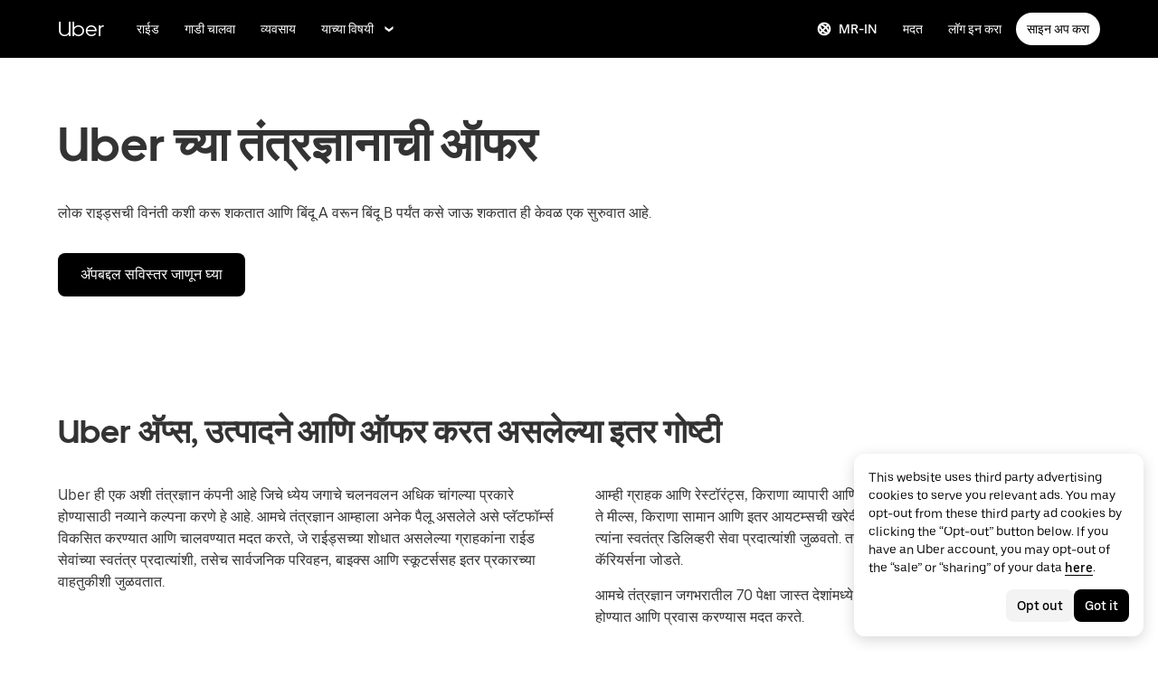

--- FILE ---
content_type: image/svg+xml
request_url: https://tb-static.uber.com/prod/udam-assets/7d37dbb9-79dd-45cd-951e-720369d46ecd.svg
body_size: -19
content:
<svg width="36" height="36" viewBox="0 0 36 36" fill="none" xmlns="http://www.w3.org/2000/svg">
<path d="M27.6205 7.26025H1V34.9999H27.6205V7.26025Z" fill="#276EF1"/>
<path d="M35 19.4302H13.2864V34.9999H35V19.4302Z" fill="#A0BFF8"/>
<path d="M14.2909 14.9873C10.8909 14.9873 8.14771 17.7304 8.14771 21.1302C8.14771 24.1824 10.35 26.6936 13.2477 27.1572V19.4303H17.7295V16.0691C16.7636 15.4123 15.6045 14.9873 14.2909 14.9873Z" fill="white"/>
<path d="M20.7044 13.1714V19.4302H17.7681V16.069L20.7044 13.1714Z" fill="black"/>
<path d="M30.5181 16.069V19.4302H27.5818V13.1714L30.5181 16.069Z" fill="black"/>
<path d="M19.2363 25.6118H29.05C29.05 28.3162 26.8477 30.5184 24.1431 30.5184H24.1045C21.4386 30.5184 19.2363 28.3162 19.2363 25.6118Z" fill="#276EF1"/>
<path d="M17.7625 3.8976V1L10.8852 1V3.8976L17.7625 3.8976Z" fill="#276EF1"/>
<path d="M27.5881 16.0802V13.1826L20.7109 13.1826V16.0802H27.5881Z" fill="#A0BFF8"/>
<path d="M10.8524 1.00171V7.26052H7.91602V3.89931L10.8524 1.00171Z" fill="#A0BFF8"/>
<path d="M20.7047 3.89931V7.26052H17.7683V1.00171L20.7047 3.89931Z" fill="#A0BFF8"/>
</svg>


--- FILE ---
content_type: image/svg+xml
request_url: https://tb-static.uber.com/prod/udam-assets/f68dbc95-b665-4469-a596-003161e68370.svg
body_size: 297
content:
<svg width="36" height="36" viewBox="0 0 36 36" fill="none" xmlns="http://www.w3.org/2000/svg">
<path d="M7.47217 31.0282V33.13C7.47217 34.1655 8.31265 35 9.3468 35H26.6445C27.6825 35 28.5191 34.1616 28.5191 33.13V31.0282H7.47217Z" fill="#276EF1"/>
<path d="M28.523 4.97182V2.87C28.523 1.83455 27.6825 1 26.6484 1H9.35067C8.31265 1 7.47217 1.83841 7.47217 2.87V4.97182H28.523Z" fill="#276EF1"/>
<path d="M28.523 4.9718H7.47217V31.0282H28.523V4.9718Z" fill="#A0BFF8"/>
<path d="M17.9994 34.1036C18.5428 34.1036 18.9832 33.6642 18.9832 33.1222C18.9832 32.5802 18.5428 32.1409 17.9994 32.1409C17.4561 32.1409 17.0156 32.5802 17.0156 33.1222C17.0156 33.6642 17.4561 34.1036 17.9994 34.1036Z" fill="white"/>
<path d="M17.7904 27.1877V18.8075L28.523 8.10135V5.91453L17.7904 16.6207V4.9718H16.2411V7.38657H7.47217V8.93203H16.2411V18.1661L7.47217 26.9134V28.7332H28.523V27.1877H17.7904ZM16.2411 27.1877H9.3894L16.2411 20.3529V27.1877Z" fill="white"/>
<path d="M28.8559 15.5079C27.3299 13.9856 24.851 13.9856 23.325 15.5079C22.0468 16.7829 21.8415 18.7225 22.7053 20.2138L22.7014 20.2177L26.0904 26.0402L29.4795 20.2177L29.4756 20.2138C30.3393 18.7225 30.1379 16.7829 28.8559 15.5079Z" fill="black"/>
<path d="M26.0903 19.4643C26.7535 19.4643 27.291 18.9281 27.291 18.2666C27.291 17.6051 26.7535 17.0688 26.0903 17.0688C25.4272 17.0688 24.8896 17.6051 24.8896 18.2666C24.8896 18.9281 25.4272 19.4643 26.0903 19.4643Z" fill="#A0BFF8"/>
<path d="M12.6738 11.4164C11.1477 9.89409 8.6689 9.89409 7.14285 11.4164C5.8647 12.6914 5.65942 14.6309 6.52314 16.1223L6.51927 16.1261L9.90832 21.9486L13.2974 16.1261L13.2935 16.1223C14.1533 14.6309 13.9519 12.6914 12.6738 11.4164Z" fill="black"/>
<path d="M9.90455 15.3727C10.5677 15.3727 11.1052 14.8365 11.1052 14.175C11.1052 13.5135 10.5677 12.9773 9.90455 12.9773C9.24143 12.9773 8.70386 13.5135 8.70386 14.175C8.70386 14.8365 9.24143 15.3727 9.90455 15.3727Z" fill="#A0BFF8"/>
</svg>


--- FILE ---
content_type: image/svg+xml
request_url: https://tb-static.uber.com/prod/udam-assets/00ff132e-ee33-497f-85a4-ce4a7d66f1da.svg
body_size: -150
content:
<svg width="36" height="36" viewBox="0 0 36 36" fill="none" xmlns="http://www.w3.org/2000/svg">
<path d="M18.773 23.7065H17.2275V32.7745H18.773V23.7065Z" fill="#276EF1"/>
<path d="M35 1H1V26.5155H35V1Z" fill="#A0BFF8"/>
<path d="M35 1H1V4.24546H35V1Z" fill="#276EF1"/>
<path d="M13.4525 18.0309H7.37109V23.7066H13.4525V18.0309Z" fill="white"/>
<path d="M21.0408 12.3552H14.9595V23.7066H21.0408V12.3552Z" fill="#276EF1"/>
<path d="M18 34.9999C19.0498 34.9999 19.9009 34.1489 19.9009 33.099C19.9009 32.0492 19.0498 31.1981 18 31.1981C16.9502 31.1981 16.0991 32.0492 16.0991 33.099C16.0991 34.1489 16.9502 34.9999 18 34.9999Z" fill="black"/>
<path d="M28.6287 6.67957H22.5474V23.7066H28.6287V6.67957Z" fill="black"/>
</svg>


--- FILE ---
content_type: image/svg+xml
request_url: https://tb-static.uber.com/prod/udam-assets/5696b198-9af4-44e2-be00-282f915e21a6.svg
body_size: 28
content:
<svg width="24" height="24" viewBox="0 0 24 24" fill="none" xmlns="http://www.w3.org/2000/svg">
<path d="M12 1C6.68 1 2 3.04 2 3.04V14.94C2 19.78 7.57 22.09 12 24C16.4 22.11 22 19.8 22 14.94V3.04C22 3.04 17.5 1 12 1ZM19 14.94C19 17.33 15.91 19.01 12 20.73C7.97 18.96 5 17.34 5 14.94V5.15C6.65 4.64 9.26 4 12 4C14.83 4 17.39 4.63 19 5.14V14.94Z" fill="black"/>
<path d="M7 6.67V14.95C7 16.1 9.7 17.51 12 18.55C14.3 17.51 17 16.1 17 14.95V6.65C15.63 6.3 13.88 6 12 6C10.17 6 8.41 6.31 7 6.67Z" fill="black"/>
</svg>


--- FILE ---
content_type: image/svg+xml
request_url: https://tb-static.uber.com/prod/udam-assets/69064712-deee-4110-b613-3e13c7d3a403.svg
body_size: 28
content:
<svg width="36" height="36" viewBox="0 0 36 36" fill="none" xmlns="http://www.w3.org/2000/svg">
<path d="M35 28.455C35 29.7725 34.6098 31.005 33.9336 32.0288C32.7668 33.8216 30.7461 35 28.4511 35H1V12.5329H24.1934L35 6.76453V28.455Z" fill="#276EF1"/>
<path d="M35.0001 12.1157V28.455C34.2776 30.5916 32.2724 32.0289 30.0122 32.0289H6.954C6.954 30.3869 5.62105 29.0539 3.979 29.0539V18.4791C5.62105 18.4791 6.954 17.1462 6.954 15.5041H30.2401C32.3883 15.5041 34.3008 14.1441 35.0001 12.1157Z" fill="#A0BFF8"/>
<path d="M24.3827 32.8905C29.427 32.8905 33.5163 28.8064 33.5163 23.7684C33.5163 18.7304 29.427 14.6464 24.3827 14.6464C19.3383 14.6464 15.249 18.7304 15.249 23.7684C15.249 28.8064 19.3383 32.8905 24.3827 32.8905Z" fill="#276EF1"/>
<path d="M10.0215 25.6191C11.0458 25.6191 11.8761 24.7888 11.8761 23.7646C11.8761 22.7403 11.0458 21.91 10.0215 21.91C8.9973 21.91 8.16699 22.7403 8.16699 23.7646C8.16699 24.7888 8.9973 25.6191 10.0215 25.6191Z" fill="white"/>
<path d="M24.2165 1H29.2238C32.4152 1 35 3.58091 35 6.76455C35 9.94818 32.4152 12.5291 29.2238 12.5291H24.1934L24.2165 1Z" fill="black"/>
</svg>


--- FILE ---
content_type: image/svg+xml
request_url: https://tb-static.uber.com/prod/udam-assets/aef169fa-27f6-455d-81f6-65c17d099fb2.svg
body_size: -242
content:
<svg width="36" height="36" viewBox="0 0 36 36" fill="none" xmlns="http://www.w3.org/2000/svg">
<path d="M35 1H1V35H35V1Z" fill="#A0BFF8"/>
<path d="M23.6409 12.3591H1V35H23.6409V12.3591Z" fill="#276EF1"/>
<path d="M12.3359 23.6641H1V35H12.3359V23.6641Z" fill="black"/>
<path d="M4.33813 29.4364L6.66405 26.4923L8.98992 29.4364H7.44447V32.1718H5.89132V29.4364H4.33813Z" fill="white"/>
</svg>


--- FILE ---
content_type: image/svg+xml
request_url: https://tb-static.uber.com/prod/udam-assets/002db99a-da61-481d-8d40-1a67d0983847.svg
body_size: 271
content:
<svg width="24" height="24" viewBox="0 0 24 24" fill="none" xmlns="http://www.w3.org/2000/svg">
  <title>Globe (filled)</title>
  <g transform="matrix(
          1 0
          0 1
          1 1
        )"><path fill-rule="nonzero" clip-rule="nonzero" d="M 11 0 C 4.900000095367432 0 0 4.900000095367432 0 11 C 0 17.100000381469727 4.900000095367432 22 11 22 C 17.100000381469727 22 22 17.100000381469727 22 11 C 22 4.900000095367432 17.100000381469727 0 11 0 Z M 19 11 C 19 11.699999809265137 18.899951934814453 12.399999618530273 18.699951171875 13 C 18.099950790405273 11.5 17.099950790405273 9.899988174438477 15.699951171875 8.29998779296875 L 17.5 6.5 C 18.5 7.800000190734863 19 9.300000190734863 19 11 Z M 5.5 5.5 C 6.800000190734863 5.5 9.100000381469727 6.299993991851807 11.5 8.399993896484375 L 8.300048828125 11.600006103515625 C 6.100049018859863 8.800005912780762 5.5 6.5 5.5 5.5 Z M 13.60009765625 10.5 C 15.900097846984863 13.199999809265137 16.5 15.5 16.5 16.5 C 15.199999809265137 16.5 12.899999618530273 15.700006484985352 10.5 13.600006103515625 L 13.60009765625 10.5 Z M 15.5 4.399993896484375 L 13.60009765625 6.29998779296875 C 12.000097274780273 4.899987697601318 10.39990234375 3.8999876976013184 8.89990234375 3.29998779296875 C 9.599902153015137 3.099987745285034 10.199902534484863 3 10.89990234375 3 C 12.699902534484863 3 14.199999809265137 3.4999938011169434 15.5 4.399993896484375 Z M 3 11 C 3 10.300000190734863 3.100048780441284 9.600000381469727 3.300048828125 9 C 3.9000487327575684 10.5 4.900048732757568 12.100011825561523 6.300048828125 13.70001220703125 L 4.5 15.5 C 3.5 14.199999809265137 3 12.699999809265137 3 11 Z M 6.5 17.600006103515625 L 8.39990234375 15.70001220703125 C 9.999902725219727 17.100011825561523 11.60009765625 18.100011825561523 13.10009765625 18.70001220703125 C 12.400097846984863 18.900012969970703 11.800097465515137 19 11.10009765625 19 C 9.300097465515137 19 7.800000190734863 18.5000057220459 6.5 17.600006103515625 Z" fill="currentColor"/></g>
</svg>

--- FILE ---
content_type: image/svg+xml
request_url: https://tb-static.uber.com/prod/udam-assets/e9f8d182-85c3-4ccb-958b-b814afd7689a.svg
body_size: 954
content:
<svg width="48" height="45" viewBox="0 0 48 45" fill="none" xmlns="http://www.w3.org/2000/svg">
<path d="M28.1 40.1368L9.25 40.3168L9.2 40.2568C6.1 33.8368 3.35 28.7968 3.35 28.7968L0 17.9368H27.95L28.1 40.1368Z" fill="#AFAFAF"/>
<path d="M8.3 26.2768L12.75 26.2168L12.7 17.9368H8.25L8.3 26.2768Z" fill="#E2E2E2"/>
<path d="M10.1499 26.2768L10.8999 26.2168L10.9999 35.8768L10.1999 33.7768L10.1749 30.0268L10.1499 26.2768Z" fill="#E2E2E2"/>
<path d="M12.7 40.3767H0V17.9367L2.6 17.8767L10.2 33.7767L10.25 40.3167H11V35.8767L12.7 40.3767Z" fill="#CBCBCB"/>
<path d="M10.25 40.3166L10.2 33.7766L11 35.8766V40.3166H10.25Z" fill="#E5E5E5"/>
<path d="M23.85 2.99683H8.94995V17.8768H23.85V2.99683Z" fill="#276EF1"/>
<path d="M20.2501 2.5767H18.9001L18.8501 0.116699H20.4501L20.2501 2.5767Z" fill="#A0BFF8"/>
<path d="M17.95 0.596807L16 3.05681H17.65C18.35 3.05681 20.1 2.39681 20.1 1.55681C20.1 1.07681 19.9 0.656807 19.6 0.356807C19.05 -0.0631929 18.35 0.0568071 17.95 0.596807Z" fill="#A0BFF8"/>
<path d="M19.5501 0.596807L17.6001 3.05681H20.4501C21.1501 3.05681 21.7001 2.39681 21.7001 1.55681C21.7001 1.07681 21.5001 0.656807 21.2001 0.356807C20.7001 -0.0631929 20.0001 0.0568071 19.5501 0.596807Z" fill="black"/>
<path d="M12.5501 2.5767H13.9001L13.9501 0.116699H12.3501L12.5501 2.5767Z" fill="#A0BFF8"/>
<path d="M14.9 0.596807L16.85 3.05681H15.2C14.5 3.05681 12.75 2.39681 12.75 1.55681C12.75 1.07681 12.95 0.656807 13.25 0.356807C13.75 -0.0631929 14.45 0.0568071 14.9 0.596807Z" fill="#A0BFF8"/>
<path d="M13.2501 0.596807L15.2001 3.05681H12.3501C11.6501 3.05681 11.1001 2.39681 11.1001 1.55681C11.1001 1.07681 11.3001 0.656807 11.6001 0.356807C12.1001 -0.0631929 12.8001 0.0568071 13.2501 0.596807Z" fill="black"/>
<path d="M16.4002 1.73682C15.7502 1.73682 15.2002 2.33682 15.2002 3.05682H17.6002C17.6002 2.33682 17.0502 1.73682 16.4002 1.73682Z" fill="#276EF1"/>
<path d="M17.6 3.05688H15.2V17.8769H17.6V3.05688Z" fill="white"/>
<path d="M23.843 11.9198V9.03979H8.94302V11.9198H16.393H23.843Z" fill="#A0BFF8"/>
<path d="M17.6 11.9368H15.2V12.2968H17.6V11.9368Z" fill="white"/>
<path d="M15.2 16.6768H8.94995V17.8768H15.2V16.6768Z" fill="#CBCBCB"/>
<path d="M23.8501 16.6768H17.6001V17.8768H23.8501V16.6768Z" fill="#CBCBCB"/>
<path d="M17.6 16.6768H15.2V17.8768H17.6V16.6768Z" fill="#CBCBCB"/>
<path d="M48.0001 12.1768V14.0368L47.9001 13.8568L48.0001 12.1768Z" fill="#F6F6F6"/>
<path d="M48.0001 15.8967V30.4767L46.5501 30.9567L38.0501 33.9567L37.0501 34.3167L33.1001 35.6967L31.8501 36.1167L29.8501 30.1767L33.0501 27.6567L34.7001 26.3367L42.8501 19.9167L48.0001 15.8967Z" fill="#CBCBCB"/>
<path d="M17.45 34.1968C17.85 33.9568 18.1 33.4768 18.1 32.9368V32.3368L16.35 31.3768H14.7C14.05 31.3768 13.4 31.0168 13 30.3568L12.25 29.2168C12 28.8568 12.2 28.3168 12.6 28.2568L19.15 27.9568C19.9 27.8968 20.6 28.0168 21.35 28.1368L28.9 29.9368L34.5 25.4968L37.3 34.9768L31.85 36.1168L31.35 37.0768C30.7 38.3968 29.75 39.4768 28.6 40.1968L21 44.8768C20.35 45.2968 19.55 45.0568 19.1 44.3968L18.65 43.7368L18.05 43.9768C17.4 44.2768 16.7 43.9768 16.35 43.3168L16.05 42.7768L14.5 43.1368C13.75 43.3168 12.95 42.9568 12.5 42.2368L12.1 41.5168C11.4 41.9368 10.55 41.8768 9.90005 41.2768L8.80005 40.3168C8.80005 40.3168 9.05005 40.3168 9.30005 40.3168C9.65005 40.3168 9.95005 40.1968 10.25 39.9568C12.6 38.2768 15.05 35.6368 17.45 34.1968Z" fill="#276EF1"/>
<path d="M48 14.0367V29.8767L42.9 19.9767L42.85 19.9167C42.6 19.3767 42.75 18.7167 43.15 18.3567L47.95 13.8567L48 14.0367Z" fill="#CBCBCB"/>
<path d="M48.0001 29.8767V30.4767L46.5501 30.9568L42.8501 19.9167L42.9001 19.9767L48.0001 29.8767Z" fill="#AFAFAF"/>
<path d="M34.75 26.3367L37.05 34.3167L38.05 33.9567L34.75 26.3367Z" fill="#AFAFAF"/>
<path d="M18.7 43.7368L19.45 43.1968L19 44.2168L18.7 43.7368Z" fill="#276EF1"/>
<path d="M16.1001 42.8368L16.8501 42.4768L16.4001 43.3168L16.1001 42.8368Z" fill="#276EF1"/>
<path d="M12.1001 41.5167L13.1001 40.8567L12.5501 42.2367L12.1001 41.5167Z" fill="#276EF1"/>
<path d="M16.3501 31.3767L18.8501 31.5567C19.2001 31.5567 19.4001 31.9767 19.3001 32.3367C19.1001 33.1767 18.2001 33.9567 17.8001 34.1967C17.3001 34.5567 16.8001 34.6767 16.5001 34.7367C17.0001 34.3767 17.3501 34.0167 17.5501 33.7167C17.8001 33.4167 17.8501 33.2367 17.9001 33.1167C18.0001 32.6367 17.8001 32.1567 17.4001 31.9167L16.3501 31.3767Z" fill="#276EF1"/>
</svg>
